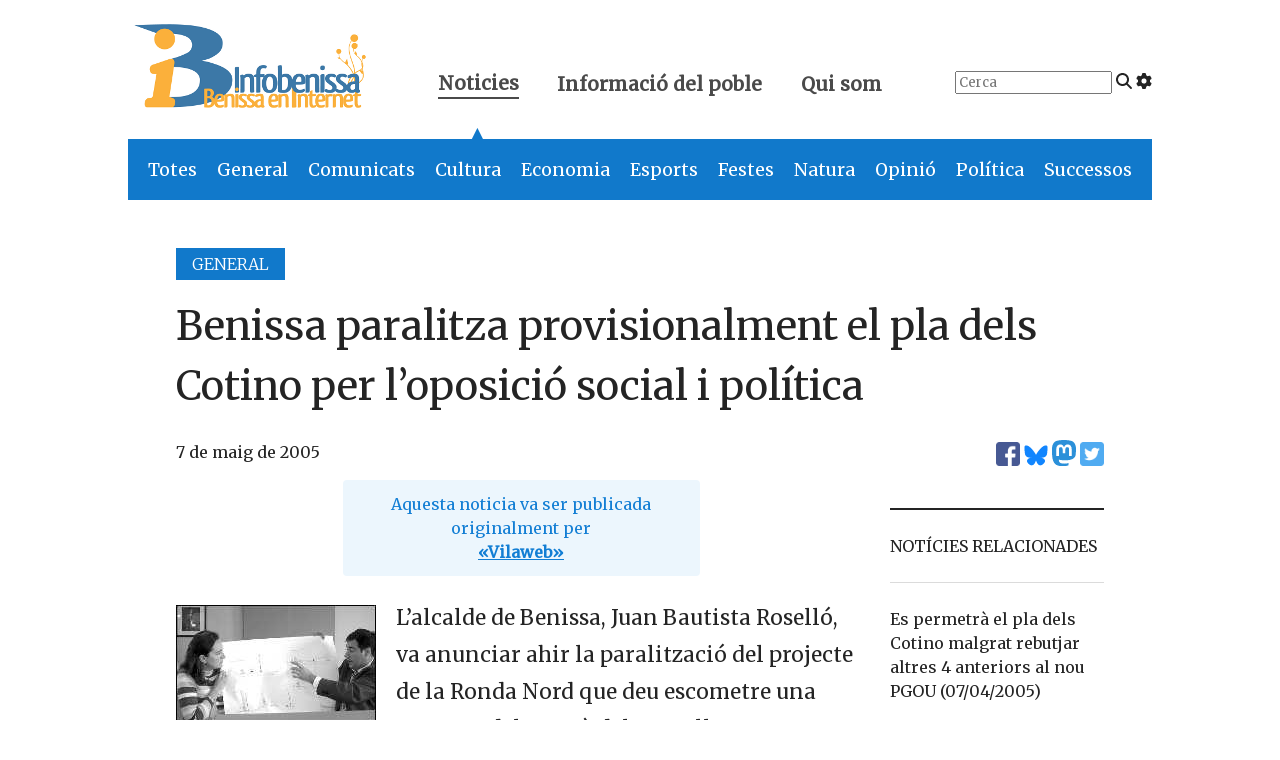

--- FILE ---
content_type: text/html; charset=UTF-8
request_url: https://www.infobenissa.com/noticies/general/benissa-paralitza-provisionalment-el-pla-dels-cotino-per-loposicio-social-i-politica/
body_size: 13578
content:
<!doctype html>
<!--[if lt IE 9]><html class="no-js no-svg ie lt-ie9 lt-ie8 lt-ie7" lang="ca"> <![endif]-->
<!--[if IE 9]><html class="no-js no-svg ie ie9 lt-ie9 lt-ie8" lang="ca"> <![endif]-->
<!--[if gt IE 9]><!--><html class="no-js no-svg" lang="ca"> <!--<![endif]-->
<head>
    <meta charset="UTF-8" />

    <link rel="preconnect" href="https://fonts.googleapis.com" crossorigin>
    <link rel="preload" as="style" href="https://fonts.googleapis.com/css2?family=Merriweather:wght@300;400&display=swap">
    <link rel="stylesheet" media="print" onload="this.onload=null;this.removeAttribute('media');" href="https://fonts.googleapis.com/css2?family=Merriweather:wght@300;400&display=swap">
    
    <script defer src="https://www.infobenissa.com/wp-content/themes/infobenissa/static/fontawesome.js" crossorigin="anonymous"></script>
    <link rel="stylesheet" href="https://www.infobenissa.com/wp-content/themes/infobenissa/static/main.css" type="text/css" media="screen" />
    <meta http-equiv="Content-Type" content="text/html; charset=UTF-8" />
    <meta http-equiv="X-UA-Compatible" content="IE=edge">
    <meta name="viewport" content="width=device-width, initial-scale=1">
    <link rel="author" href="https://www.infobenissa.com/wp-content/themes/infobenissa/humans.txt" />
    <link rel="pingback" href="https://www.infobenissa.com/xmlrpc.php" />
    <link rel="profile" href="http://gmpg.org/xfn/11">

    <!-- Google tag (gtag.js) -->
    <script async src="https://www.googletagmanager.com/gtag/js?id=G-0K00XNJQ5Q"></script>
    <script>
        window.dataLayer = window.dataLayer || [];
        function gtag(){dataLayer.push(arguments);}
        gtag('js', new Date());

        gtag('config', 'G-0K00XNJQ5Q');
    </script>

    <meta name='robots' content='index, follow, max-image-preview:large, max-snippet:-1, max-video-preview:-1' />
	<style>img:is([sizes="auto" i], [sizes^="auto," i]) { contain-intrinsic-size: 3000px 1500px }</style>
	
	<!-- This site is optimized with the Yoast SEO plugin v25.0 - https://yoast.com/wordpress/plugins/seo/ -->
	<title>Benissa paralitza provisionalment el pla dels Cotino per l&#039;oposició social i política - Infobenissa</title>
	<link rel="canonical" href="https://www.infobenissa.com/noticies/general/benissa-paralitza-provisionalment-el-pla-dels-cotino-per-loposicio-social-i-politica/" />
	<meta property="og:locale" content="ca_ES" />
	<meta property="og:type" content="article" />
	<meta property="og:title" content="Benissa paralitza provisionalment el pla dels Cotino per l&#039;oposició social i política - Infobenissa" />
	<meta property="og:description" content="L&#8217;alcalde de Benissa, Juan Bautista Roselló, va anunciar ahir la paralització del projecte de la Ronda Nord que deu escometre una empresa del germà del conseller d&#8217;Agricultura, Juan Cotino. El nou vial tindrà 33 metres d&#8217;ample i prop d&#8217;un quilòmetre de longitud. Així mateix, la mercantil que executarà el Programa d&#8217;Actuació Integrada (PAI) construirà uns [&hellip;]" />
	<meta property="og:url" content="https://www.infobenissa.com/noticies/general/benissa-paralitza-provisionalment-el-pla-dels-cotino-per-loposicio-social-i-politica/" />
	<meta property="og:site_name" content="Infobenissa" />
	<meta property="article:publisher" content="https://www.facebook.com/Infobenissa" />
	<meta property="article:published_time" content="2005-05-07T08:00:00+00:00" />
	<meta name="author" content="Xavi Ivars" />
	<meta name="twitter:card" content="summary_large_image" />
	<meta name="twitter:creator" content="@infobenissa" />
	<meta name="twitter:site" content="@infobenissa" />
	<meta name="twitter:label1" content="Escrit per" />
	<meta name="twitter:data1" content="Xavi Ivars" />
	<meta name="twitter:label2" content="Temps estimat de lectura" />
	<meta name="twitter:data2" content="2 minuts" />
	<script type="application/ld+json" class="yoast-schema-graph">{"@context":"https://schema.org","@graph":[{"@type":"Article","@id":"https://www.infobenissa.com/noticies/general/benissa-paralitza-provisionalment-el-pla-dels-cotino-per-loposicio-social-i-politica/#article","isPartOf":{"@id":"https://www.infobenissa.com/noticies/general/benissa-paralitza-provisionalment-el-pla-dels-cotino-per-loposicio-social-i-politica/"},"author":{"name":"Xavi Ivars","@id":"https://www.infobenissa.com/#/schema/person/340b092374e2de06854854e206a17e9e"},"headline":"Benissa paralitza provisionalment el pla dels Cotino per l&#8217;oposició social i política","datePublished":"2005-05-07T08:00:00+00:00","mainEntityOfPage":{"@id":"https://www.infobenissa.com/noticies/general/benissa-paralitza-provisionalment-el-pla-dels-cotino-per-loposicio-social-i-politica/"},"wordCount":504,"commentCount":0,"publisher":{"@id":"https://www.infobenissa.com/#organization"},"articleSection":["General"],"inLanguage":"ca","potentialAction":[{"@type":"CommentAction","name":"Comment","target":["https://www.infobenissa.com/noticies/general/benissa-paralitza-provisionalment-el-pla-dels-cotino-per-loposicio-social-i-politica/#respond"]}]},{"@type":"WebPage","@id":"https://www.infobenissa.com/noticies/general/benissa-paralitza-provisionalment-el-pla-dels-cotino-per-loposicio-social-i-politica/","url":"https://www.infobenissa.com/noticies/general/benissa-paralitza-provisionalment-el-pla-dels-cotino-per-loposicio-social-i-politica/","name":"Benissa paralitza provisionalment el pla dels Cotino per l'oposició social i política - Infobenissa","isPartOf":{"@id":"https://www.infobenissa.com/#website"},"datePublished":"2005-05-07T08:00:00+00:00","inLanguage":"ca","potentialAction":[{"@type":"ReadAction","target":["https://www.infobenissa.com/noticies/general/benissa-paralitza-provisionalment-el-pla-dels-cotino-per-loposicio-social-i-politica/"]}]},{"@type":"WebSite","@id":"https://www.infobenissa.com/#website","url":"https://www.infobenissa.com/","name":"Infobenissa","description":"","publisher":{"@id":"https://www.infobenissa.com/#organization"},"potentialAction":[{"@type":"SearchAction","target":{"@type":"EntryPoint","urlTemplate":"https://www.infobenissa.com/?s={search_term_string}"},"query-input":{"@type":"PropertyValueSpecification","valueRequired":true,"valueName":"search_term_string"}}],"inLanguage":"ca"},{"@type":"Organization","@id":"https://www.infobenissa.com/#organization","name":"Infobenissa","url":"https://www.infobenissa.com/","logo":{"@type":"ImageObject","inLanguage":"ca","@id":"https://www.infobenissa.com/#/schema/logo/image/","url":"https://www.infobenissa.com/wp-content/uploads/2011/03/infobenissalogo.png","contentUrl":"https://www.infobenissa.com/wp-content/uploads/2011/03/infobenissalogo.png","width":453,"height":289,"caption":"Infobenissa"},"image":{"@id":"https://www.infobenissa.com/#/schema/logo/image/"},"sameAs":["https://www.facebook.com/Infobenissa","https://x.com/infobenissa"]},{"@type":"Person","@id":"https://www.infobenissa.com/#/schema/person/340b092374e2de06854854e206a17e9e","name":"Xavi Ivars","image":{"@type":"ImageObject","inLanguage":"ca","@id":"https://www.infobenissa.com/#/schema/person/image/","url":"https://secure.gravatar.com/avatar/4644c69bceb64f8cb19b8c6842b9ad245f7c6965875c89ede6f0ccb3fcec0838?s=96&d=mm&r=g","contentUrl":"https://secure.gravatar.com/avatar/4644c69bceb64f8cb19b8c6842b9ad245f7c6965875c89ede6f0ccb3fcec0838?s=96&d=mm&r=g","caption":"Xavi Ivars"},"sameAs":["http://xavi.infobenissa.com"],"url":"https://www.infobenissa.com/author/xavi/"}]}</script>
	<!-- / Yoast SEO plugin. -->


<link rel='dns-prefetch' href='//secure.gravatar.com' />
<link rel='dns-prefetch' href='//stats.wp.com' />
<link rel="alternate" type="application/rss+xml" title="Infobenissa &raquo; Canal d&#039;informació" href="https://www.infobenissa.com/feed/" />
<link rel="alternate" type="application/rss+xml" title="Infobenissa &raquo; Canal dels comentaris" href="https://www.infobenissa.com/comments/feed/" />
<link rel="alternate" type="application/rss+xml" title="Infobenissa &raquo; Benissa paralitza provisionalment el pla dels Cotino per l&#8217;oposició social i política Canal dels comentaris" href="https://www.infobenissa.com/noticies/general/benissa-paralitza-provisionalment-el-pla-dels-cotino-per-loposicio-social-i-politica/feed/" />
<script type="text/javascript">
/* <![CDATA[ */
window._wpemojiSettings = {"baseUrl":"https:\/\/s.w.org\/images\/core\/emoji\/16.0.1\/72x72\/","ext":".png","svgUrl":"https:\/\/s.w.org\/images\/core\/emoji\/16.0.1\/svg\/","svgExt":".svg","source":{"concatemoji":"https:\/\/www.infobenissa.com\/wp-includes\/js\/wp-emoji-release.min.js?ver=6.8.3"}};
/*! This file is auto-generated */
!function(s,n){var o,i,e;function c(e){try{var t={supportTests:e,timestamp:(new Date).valueOf()};sessionStorage.setItem(o,JSON.stringify(t))}catch(e){}}function p(e,t,n){e.clearRect(0,0,e.canvas.width,e.canvas.height),e.fillText(t,0,0);var t=new Uint32Array(e.getImageData(0,0,e.canvas.width,e.canvas.height).data),a=(e.clearRect(0,0,e.canvas.width,e.canvas.height),e.fillText(n,0,0),new Uint32Array(e.getImageData(0,0,e.canvas.width,e.canvas.height).data));return t.every(function(e,t){return e===a[t]})}function u(e,t){e.clearRect(0,0,e.canvas.width,e.canvas.height),e.fillText(t,0,0);for(var n=e.getImageData(16,16,1,1),a=0;a<n.data.length;a++)if(0!==n.data[a])return!1;return!0}function f(e,t,n,a){switch(t){case"flag":return n(e,"\ud83c\udff3\ufe0f\u200d\u26a7\ufe0f","\ud83c\udff3\ufe0f\u200b\u26a7\ufe0f")?!1:!n(e,"\ud83c\udde8\ud83c\uddf6","\ud83c\udde8\u200b\ud83c\uddf6")&&!n(e,"\ud83c\udff4\udb40\udc67\udb40\udc62\udb40\udc65\udb40\udc6e\udb40\udc67\udb40\udc7f","\ud83c\udff4\u200b\udb40\udc67\u200b\udb40\udc62\u200b\udb40\udc65\u200b\udb40\udc6e\u200b\udb40\udc67\u200b\udb40\udc7f");case"emoji":return!a(e,"\ud83e\udedf")}return!1}function g(e,t,n,a){var r="undefined"!=typeof WorkerGlobalScope&&self instanceof WorkerGlobalScope?new OffscreenCanvas(300,150):s.createElement("canvas"),o=r.getContext("2d",{willReadFrequently:!0}),i=(o.textBaseline="top",o.font="600 32px Arial",{});return e.forEach(function(e){i[e]=t(o,e,n,a)}),i}function t(e){var t=s.createElement("script");t.src=e,t.defer=!0,s.head.appendChild(t)}"undefined"!=typeof Promise&&(o="wpEmojiSettingsSupports",i=["flag","emoji"],n.supports={everything:!0,everythingExceptFlag:!0},e=new Promise(function(e){s.addEventListener("DOMContentLoaded",e,{once:!0})}),new Promise(function(t){var n=function(){try{var e=JSON.parse(sessionStorage.getItem(o));if("object"==typeof e&&"number"==typeof e.timestamp&&(new Date).valueOf()<e.timestamp+604800&&"object"==typeof e.supportTests)return e.supportTests}catch(e){}return null}();if(!n){if("undefined"!=typeof Worker&&"undefined"!=typeof OffscreenCanvas&&"undefined"!=typeof URL&&URL.createObjectURL&&"undefined"!=typeof Blob)try{var e="postMessage("+g.toString()+"("+[JSON.stringify(i),f.toString(),p.toString(),u.toString()].join(",")+"));",a=new Blob([e],{type:"text/javascript"}),r=new Worker(URL.createObjectURL(a),{name:"wpTestEmojiSupports"});return void(r.onmessage=function(e){c(n=e.data),r.terminate(),t(n)})}catch(e){}c(n=g(i,f,p,u))}t(n)}).then(function(e){for(var t in e)n.supports[t]=e[t],n.supports.everything=n.supports.everything&&n.supports[t],"flag"!==t&&(n.supports.everythingExceptFlag=n.supports.everythingExceptFlag&&n.supports[t]);n.supports.everythingExceptFlag=n.supports.everythingExceptFlag&&!n.supports.flag,n.DOMReady=!1,n.readyCallback=function(){n.DOMReady=!0}}).then(function(){return e}).then(function(){var e;n.supports.everything||(n.readyCallback(),(e=n.source||{}).concatemoji?t(e.concatemoji):e.wpemoji&&e.twemoji&&(t(e.twemoji),t(e.wpemoji)))}))}((window,document),window._wpemojiSettings);
/* ]]> */
</script>
<style id='wp-emoji-styles-inline-css' type='text/css'>

	img.wp-smiley, img.emoji {
		display: inline !important;
		border: none !important;
		box-shadow: none !important;
		height: 1em !important;
		width: 1em !important;
		margin: 0 0.07em !important;
		vertical-align: -0.1em !important;
		background: none !important;
		padding: 0 !important;
	}
</style>
<link rel='stylesheet' id='wp-block-library-css' href='https://www.infobenissa.com/wp-includes/css/dist/block-library/style.min.css?ver=6.8.3' type='text/css' media='all' />
<style id='classic-theme-styles-inline-css' type='text/css'>
/*! This file is auto-generated */
.wp-block-button__link{color:#fff;background-color:#32373c;border-radius:9999px;box-shadow:none;text-decoration:none;padding:calc(.667em + 2px) calc(1.333em + 2px);font-size:1.125em}.wp-block-file__button{background:#32373c;color:#fff;text-decoration:none}
</style>
<link rel='stylesheet' id='mediaelement-css' href='https://www.infobenissa.com/wp-includes/js/mediaelement/mediaelementplayer-legacy.min.css?ver=4.2.17' type='text/css' media='all' />
<link rel='stylesheet' id='wp-mediaelement-css' href='https://www.infobenissa.com/wp-includes/js/mediaelement/wp-mediaelement.min.css?ver=6.8.3' type='text/css' media='all' />
<style id='jetpack-sharing-buttons-style-inline-css' type='text/css'>
.jetpack-sharing-buttons__services-list{display:flex;flex-direction:row;flex-wrap:wrap;gap:0;list-style-type:none;margin:5px;padding:0}.jetpack-sharing-buttons__services-list.has-small-icon-size{font-size:12px}.jetpack-sharing-buttons__services-list.has-normal-icon-size{font-size:16px}.jetpack-sharing-buttons__services-list.has-large-icon-size{font-size:24px}.jetpack-sharing-buttons__services-list.has-huge-icon-size{font-size:36px}@media print{.jetpack-sharing-buttons__services-list{display:none!important}}.editor-styles-wrapper .wp-block-jetpack-sharing-buttons{gap:0;padding-inline-start:0}ul.jetpack-sharing-buttons__services-list.has-background{padding:1.25em 2.375em}
</style>
<style id='global-styles-inline-css' type='text/css'>
:root{--wp--preset--aspect-ratio--square: 1;--wp--preset--aspect-ratio--4-3: 4/3;--wp--preset--aspect-ratio--3-4: 3/4;--wp--preset--aspect-ratio--3-2: 3/2;--wp--preset--aspect-ratio--2-3: 2/3;--wp--preset--aspect-ratio--16-9: 16/9;--wp--preset--aspect-ratio--9-16: 9/16;--wp--preset--color--black: #000000;--wp--preset--color--cyan-bluish-gray: #abb8c3;--wp--preset--color--white: #ffffff;--wp--preset--color--pale-pink: #f78da7;--wp--preset--color--vivid-red: #cf2e2e;--wp--preset--color--luminous-vivid-orange: #ff6900;--wp--preset--color--luminous-vivid-amber: #fcb900;--wp--preset--color--light-green-cyan: #7bdcb5;--wp--preset--color--vivid-green-cyan: #00d084;--wp--preset--color--pale-cyan-blue: #8ed1fc;--wp--preset--color--vivid-cyan-blue: #0693e3;--wp--preset--color--vivid-purple: #9b51e0;--wp--preset--gradient--vivid-cyan-blue-to-vivid-purple: linear-gradient(135deg,rgba(6,147,227,1) 0%,rgb(155,81,224) 100%);--wp--preset--gradient--light-green-cyan-to-vivid-green-cyan: linear-gradient(135deg,rgb(122,220,180) 0%,rgb(0,208,130) 100%);--wp--preset--gradient--luminous-vivid-amber-to-luminous-vivid-orange: linear-gradient(135deg,rgba(252,185,0,1) 0%,rgba(255,105,0,1) 100%);--wp--preset--gradient--luminous-vivid-orange-to-vivid-red: linear-gradient(135deg,rgba(255,105,0,1) 0%,rgb(207,46,46) 100%);--wp--preset--gradient--very-light-gray-to-cyan-bluish-gray: linear-gradient(135deg,rgb(238,238,238) 0%,rgb(169,184,195) 100%);--wp--preset--gradient--cool-to-warm-spectrum: linear-gradient(135deg,rgb(74,234,220) 0%,rgb(151,120,209) 20%,rgb(207,42,186) 40%,rgb(238,44,130) 60%,rgb(251,105,98) 80%,rgb(254,248,76) 100%);--wp--preset--gradient--blush-light-purple: linear-gradient(135deg,rgb(255,206,236) 0%,rgb(152,150,240) 100%);--wp--preset--gradient--blush-bordeaux: linear-gradient(135deg,rgb(254,205,165) 0%,rgb(254,45,45) 50%,rgb(107,0,62) 100%);--wp--preset--gradient--luminous-dusk: linear-gradient(135deg,rgb(255,203,112) 0%,rgb(199,81,192) 50%,rgb(65,88,208) 100%);--wp--preset--gradient--pale-ocean: linear-gradient(135deg,rgb(255,245,203) 0%,rgb(182,227,212) 50%,rgb(51,167,181) 100%);--wp--preset--gradient--electric-grass: linear-gradient(135deg,rgb(202,248,128) 0%,rgb(113,206,126) 100%);--wp--preset--gradient--midnight: linear-gradient(135deg,rgb(2,3,129) 0%,rgb(40,116,252) 100%);--wp--preset--font-size--small: 13px;--wp--preset--font-size--medium: 20px;--wp--preset--font-size--large: 36px;--wp--preset--font-size--x-large: 42px;--wp--preset--spacing--20: 0.44rem;--wp--preset--spacing--30: 0.67rem;--wp--preset--spacing--40: 1rem;--wp--preset--spacing--50: 1.5rem;--wp--preset--spacing--60: 2.25rem;--wp--preset--spacing--70: 3.38rem;--wp--preset--spacing--80: 5.06rem;--wp--preset--shadow--natural: 6px 6px 9px rgba(0, 0, 0, 0.2);--wp--preset--shadow--deep: 12px 12px 50px rgba(0, 0, 0, 0.4);--wp--preset--shadow--sharp: 6px 6px 0px rgba(0, 0, 0, 0.2);--wp--preset--shadow--outlined: 6px 6px 0px -3px rgba(255, 255, 255, 1), 6px 6px rgba(0, 0, 0, 1);--wp--preset--shadow--crisp: 6px 6px 0px rgba(0, 0, 0, 1);}:where(.is-layout-flex){gap: 0.5em;}:where(.is-layout-grid){gap: 0.5em;}body .is-layout-flex{display: flex;}.is-layout-flex{flex-wrap: wrap;align-items: center;}.is-layout-flex > :is(*, div){margin: 0;}body .is-layout-grid{display: grid;}.is-layout-grid > :is(*, div){margin: 0;}:where(.wp-block-columns.is-layout-flex){gap: 2em;}:where(.wp-block-columns.is-layout-grid){gap: 2em;}:where(.wp-block-post-template.is-layout-flex){gap: 1.25em;}:where(.wp-block-post-template.is-layout-grid){gap: 1.25em;}.has-black-color{color: var(--wp--preset--color--black) !important;}.has-cyan-bluish-gray-color{color: var(--wp--preset--color--cyan-bluish-gray) !important;}.has-white-color{color: var(--wp--preset--color--white) !important;}.has-pale-pink-color{color: var(--wp--preset--color--pale-pink) !important;}.has-vivid-red-color{color: var(--wp--preset--color--vivid-red) !important;}.has-luminous-vivid-orange-color{color: var(--wp--preset--color--luminous-vivid-orange) !important;}.has-luminous-vivid-amber-color{color: var(--wp--preset--color--luminous-vivid-amber) !important;}.has-light-green-cyan-color{color: var(--wp--preset--color--light-green-cyan) !important;}.has-vivid-green-cyan-color{color: var(--wp--preset--color--vivid-green-cyan) !important;}.has-pale-cyan-blue-color{color: var(--wp--preset--color--pale-cyan-blue) !important;}.has-vivid-cyan-blue-color{color: var(--wp--preset--color--vivid-cyan-blue) !important;}.has-vivid-purple-color{color: var(--wp--preset--color--vivid-purple) !important;}.has-black-background-color{background-color: var(--wp--preset--color--black) !important;}.has-cyan-bluish-gray-background-color{background-color: var(--wp--preset--color--cyan-bluish-gray) !important;}.has-white-background-color{background-color: var(--wp--preset--color--white) !important;}.has-pale-pink-background-color{background-color: var(--wp--preset--color--pale-pink) !important;}.has-vivid-red-background-color{background-color: var(--wp--preset--color--vivid-red) !important;}.has-luminous-vivid-orange-background-color{background-color: var(--wp--preset--color--luminous-vivid-orange) !important;}.has-luminous-vivid-amber-background-color{background-color: var(--wp--preset--color--luminous-vivid-amber) !important;}.has-light-green-cyan-background-color{background-color: var(--wp--preset--color--light-green-cyan) !important;}.has-vivid-green-cyan-background-color{background-color: var(--wp--preset--color--vivid-green-cyan) !important;}.has-pale-cyan-blue-background-color{background-color: var(--wp--preset--color--pale-cyan-blue) !important;}.has-vivid-cyan-blue-background-color{background-color: var(--wp--preset--color--vivid-cyan-blue) !important;}.has-vivid-purple-background-color{background-color: var(--wp--preset--color--vivid-purple) !important;}.has-black-border-color{border-color: var(--wp--preset--color--black) !important;}.has-cyan-bluish-gray-border-color{border-color: var(--wp--preset--color--cyan-bluish-gray) !important;}.has-white-border-color{border-color: var(--wp--preset--color--white) !important;}.has-pale-pink-border-color{border-color: var(--wp--preset--color--pale-pink) !important;}.has-vivid-red-border-color{border-color: var(--wp--preset--color--vivid-red) !important;}.has-luminous-vivid-orange-border-color{border-color: var(--wp--preset--color--luminous-vivid-orange) !important;}.has-luminous-vivid-amber-border-color{border-color: var(--wp--preset--color--luminous-vivid-amber) !important;}.has-light-green-cyan-border-color{border-color: var(--wp--preset--color--light-green-cyan) !important;}.has-vivid-green-cyan-border-color{border-color: var(--wp--preset--color--vivid-green-cyan) !important;}.has-pale-cyan-blue-border-color{border-color: var(--wp--preset--color--pale-cyan-blue) !important;}.has-vivid-cyan-blue-border-color{border-color: var(--wp--preset--color--vivid-cyan-blue) !important;}.has-vivid-purple-border-color{border-color: var(--wp--preset--color--vivid-purple) !important;}.has-vivid-cyan-blue-to-vivid-purple-gradient-background{background: var(--wp--preset--gradient--vivid-cyan-blue-to-vivid-purple) !important;}.has-light-green-cyan-to-vivid-green-cyan-gradient-background{background: var(--wp--preset--gradient--light-green-cyan-to-vivid-green-cyan) !important;}.has-luminous-vivid-amber-to-luminous-vivid-orange-gradient-background{background: var(--wp--preset--gradient--luminous-vivid-amber-to-luminous-vivid-orange) !important;}.has-luminous-vivid-orange-to-vivid-red-gradient-background{background: var(--wp--preset--gradient--luminous-vivid-orange-to-vivid-red) !important;}.has-very-light-gray-to-cyan-bluish-gray-gradient-background{background: var(--wp--preset--gradient--very-light-gray-to-cyan-bluish-gray) !important;}.has-cool-to-warm-spectrum-gradient-background{background: var(--wp--preset--gradient--cool-to-warm-spectrum) !important;}.has-blush-light-purple-gradient-background{background: var(--wp--preset--gradient--blush-light-purple) !important;}.has-blush-bordeaux-gradient-background{background: var(--wp--preset--gradient--blush-bordeaux) !important;}.has-luminous-dusk-gradient-background{background: var(--wp--preset--gradient--luminous-dusk) !important;}.has-pale-ocean-gradient-background{background: var(--wp--preset--gradient--pale-ocean) !important;}.has-electric-grass-gradient-background{background: var(--wp--preset--gradient--electric-grass) !important;}.has-midnight-gradient-background{background: var(--wp--preset--gradient--midnight) !important;}.has-small-font-size{font-size: var(--wp--preset--font-size--small) !important;}.has-medium-font-size{font-size: var(--wp--preset--font-size--medium) !important;}.has-large-font-size{font-size: var(--wp--preset--font-size--large) !important;}.has-x-large-font-size{font-size: var(--wp--preset--font-size--x-large) !important;}
:where(.wp-block-post-template.is-layout-flex){gap: 1.25em;}:where(.wp-block-post-template.is-layout-grid){gap: 1.25em;}
:where(.wp-block-columns.is-layout-flex){gap: 2em;}:where(.wp-block-columns.is-layout-grid){gap: 2em;}
:root :where(.wp-block-pullquote){font-size: 1.5em;line-height: 1.6;}
</style>
<style id='akismet-widget-style-inline-css' type='text/css'>

			.a-stats {
				--akismet-color-mid-green: #357b49;
				--akismet-color-white: #fff;
				--akismet-color-light-grey: #f6f7f7;

				max-width: 350px;
				width: auto;
			}

			.a-stats * {
				all: unset;
				box-sizing: border-box;
			}

			.a-stats strong {
				font-weight: 600;
			}

			.a-stats a.a-stats__link,
			.a-stats a.a-stats__link:visited,
			.a-stats a.a-stats__link:active {
				background: var(--akismet-color-mid-green);
				border: none;
				box-shadow: none;
				border-radius: 8px;
				color: var(--akismet-color-white);
				cursor: pointer;
				display: block;
				font-family: -apple-system, BlinkMacSystemFont, 'Segoe UI', 'Roboto', 'Oxygen-Sans', 'Ubuntu', 'Cantarell', 'Helvetica Neue', sans-serif;
				font-weight: 500;
				padding: 12px;
				text-align: center;
				text-decoration: none;
				transition: all 0.2s ease;
			}

			/* Extra specificity to deal with TwentyTwentyOne focus style */
			.widget .a-stats a.a-stats__link:focus {
				background: var(--akismet-color-mid-green);
				color: var(--akismet-color-white);
				text-decoration: none;
			}

			.a-stats a.a-stats__link:hover {
				filter: brightness(110%);
				box-shadow: 0 4px 12px rgba(0, 0, 0, 0.06), 0 0 2px rgba(0, 0, 0, 0.16);
			}

			.a-stats .count {
				color: var(--akismet-color-white);
				display: block;
				font-size: 1.5em;
				line-height: 1.4;
				padding: 0 13px;
				white-space: nowrap;
			}
		
</style>
<link rel='stylesheet' id='slb_core-css' href='https://www.infobenissa.com/wp-content/plugins/simple-lightbox/client/css/app.css?ver=2.9.4' type='text/css' media='all' />
<link rel="https://api.w.org/" href="https://www.infobenissa.com/wp-json/" /><link rel="alternate" title="JSON" type="application/json" href="https://www.infobenissa.com/wp-json/wp/v2/posts/797" /><link rel="EditURI" type="application/rsd+xml" title="RSD" href="https://www.infobenissa.com/xmlrpc.php?rsd" />
<meta name="generator" content="WordPress 6.8.3" />
<link rel='shortlink' href='https://www.infobenissa.com/?p=797' />
<link rel="alternate" title="oEmbed (JSON)" type="application/json+oembed" href="https://www.infobenissa.com/wp-json/oembed/1.0/embed?url=https%3A%2F%2Fwww.infobenissa.com%2Fnoticies%2Fgeneral%2Fbenissa-paralitza-provisionalment-el-pla-dels-cotino-per-loposicio-social-i-politica%2F" />
<link rel="alternate" title="oEmbed (XML)" type="text/xml+oembed" href="https://www.infobenissa.com/wp-json/oembed/1.0/embed?url=https%3A%2F%2Fwww.infobenissa.com%2Fnoticies%2Fgeneral%2Fbenissa-paralitza-provisionalment-el-pla-dels-cotino-per-loposicio-social-i-politica%2F&#038;format=xml" />
	<style>img#wpstats{display:none}</style>
		      
    <script src="https://unpkg.com/htmx.org@1.9.10"></script>
    <script src="https://unpkg.com/htmx.org/dist/ext/preload.js"></script>


			</head>

	<body class="wp-singular post-template-default single single-post postid-797 single-format-standard wp-theme-infobenissa" data-template="base.twig" hx-ext="preload" preload="mouseover">

		<header hx-boost="true" hx-select="#content" hx-target="#content" hx-swap="outerHTML show:window:top">
			<div class="is-hidden-mobile">
    <section class="top-header level">
        <div class="level-left">
            <div class="level-item logo">
                <a href="https://www.infobenissa.com">
                <span aria-hidden="true">
                    <img alt="Infobenissa" class="logo" src="https://www.infobenissa.com/wp-content/themes/infobenissa/img/logo.png">
                    <span class="is-hidden">Infobenissa, Benissa en Internet</span>
                </span>
                </a>
            </div>
            <div class="level-item top-nav">
                <a class="active" href="#" id="top-menu-noticies">
                    Noticies
                    <span class="arrow is-hidden-mobile" id="noticies-arrow">▲</span>
                </a>
                <a href="#" id="top-menu-informacio">
                    Informació del poble
                    <span class="arrow is-hidden is-hidden-mobile" id="poble-arrow">▲</span>
                </a>
                <a href="/qui-som/" id="top-menu-quant-a">
                    Qui som
                </a>
            </div>
        </div>
        <div class="level-right top-right is-hidden-touch">
            <div class="level-item">
                <form id="top-search" action="/cercador-noticies/" method="get">
                    <input class="search-input" placeholder="Cerca" type="search" name="_s">
                    <i class="fa-solid fa-magnifying-glass"></i>
                    <a href="/cercador-noticies/"><i class="fa-solid fa-gear" title="Cerca avançada"></i></a>
                </form>
            </div>
                    </div>
    </section>
    <section class="second-level-nav">
        <nav class="second-noticies" id="second-noticies">
            <ul>
                <li class="is-general"><a href="/noticies/">Totes</a></li>
                <li class="is-general"><a href="/noticies/general/">General</a></li>
                <li class="is-comunicat"><a href="/noticies/comunicat/">Comunicats</a></li>
                <li class="is-cultura"><a href="/noticies/cultura/">Cultura</a></li>
                <li class="is-economia"><a href="/noticies/economia/">Economia</a></li>
                <li class="is-esports"><a href="/noticies/esports/">Esports</a></li>
                <li class="is-festes"><a href="/noticies/festes/">Festes</a></li>
                <li class="is-natura"><a href="/noticies/natura/">Natura</a></li>
                <li class="is-opinio"><a href="/noticies/opinio/">Opinió</a></li>
                <li class="is-politica"><a href="/noticies/politica/">Política</a></li>
                <li class="is-successos"><a href="/noticies/successos/">Successos</a></li>
            </ul>
        </nav>
        <nav class="second-poble is-hidden" id="second-poble">
            <ul>
                <li><a hx-disable="hx-disable" href="/eleccions/">Eleccions 2023</a></li>
                <li><a href="/historia-de-benissa/">Història de Benissa</a></li>
                <li><a href="/especial/">Especials informatius</a></li>
                <li><a href="/preguntes-al-cronista/">Preguntes al cronista</a></li>
                <li><a hx-disable="hx-disable" href="/la-cambra/">La cambra: documents d'interés</a></li>
            </ul>
        </nav>
    </section>
</div>
<div class="is-hidden-tablet">
    <nav aria-label="main navigation" class="navbar" role="navigation">
        <div class="navbar-brand">
            <a class="navbar-item" href="/" aria-label="Infobenissa">
                <img alt="" src="https://www.infobenissa.com/wp-content/themes/infobenissa/img/logo-square.png">
                <img alt="Infobenissa" src="https://www.infobenissa.com/wp-content/themes/infobenissa/img/ib-marca.png">
            </a>
            <a aria-expanded="false" aria-label="menu" class="navbar-burger" data-target="navbarMobile" role="button">
                <span aria-hidden="true"></span>
                <span aria-hidden="true"></span>
                <span aria-hidden="true"></span>
            </a>
        </div>

        <div class="navbar-menu" id="navbarMobile">
            <div class="navbar-start">
                <div class="navbar-item has-dropdown" id="navbarNoticies">
                    <a aria-expanded="false" aria-label="menu" class="navbar-link" data-target="navbarNoticies"
                       role="button">
                        Notícies
                    </a>
                    <ul class="navbar-dropdown">
                        <li class="navbar-item is-general"><a href="/noticies/">Totes</a></li>
                        <li class="navbar-item is-general"><a href="/noticies/general/">General</a></li>
                        <li class="navbar-item is-comunicat"><a href="/noticies/comunicat/">Comunicats</a></li>
                        <li class="navbar-item is-cultura"><a href="/noticies/cultura/">Cultura</a></li>
                        <li class="navbar-item is-economia"><a href="/noticies/economia/">Economia</a></li>
                        <li class="navbar-item is-esports"><a href="/noticies/esports/">Esports</a></li>
                        <li class="navbar-item is-festes"><a href="/noticies/festes/">Festes</a></li>
                        <li class="navbar-item is-natura"><a href="/noticies/natura/">Natura</a></li>
                        <li class="navbar-item is-opinio"><a href="/noticies/opinio/">Opinió</a></li>
                        <li class="navbar-item is-politica"><a href="/noticies/politica/">Política</a></li>
                        <li class="navbar-item is-successos"><a href="/noticies/successos/">Successos</a></li>
                    </ul>
                </div>
                <div class="navbar-item has-dropdown" id="navbarPoble">
                    <a aria-expanded="false" aria-label="menu" class="navbar-link" data-target="navbarPoble"
                       role="button">
                        Informació del poble
                    </a>
                    <ul class="navbar-dropdown">
                        <li class="navbar-item"><a hx-disable="hx-disable" href="/eleccions/">Eleccions 2023</a></li>
                        <li class="navbar-item"><a href="/historia-de-benissa/">Història de Benissa</a></li>
                        <li class="navbar-item"><a href="/especial/">Especials informatius</a></li>
                        <li class="navbar-item"><a href="/preguntes-al-cronista/">Preguntes al cronista</a></li>
                        <li class="navbar-item"><a hx-disable="hx-disable" href="/la-cambra/">La cambra: documents d'interés</a></li>
                    </ul>
                </div>

            </div>
        </div>
    </nav>
</div>		</header>

		<section id="content" role="main" class="content-wrapper">
						<div class="wrapper ">
					<section class="section">
		<article class="post-type-post" id="post-797">
			<div class="is-clearfix mt-6 mb-6">
							<div class="news-tag tag is-general is-image-tag">General</div>
						</div>
			<h1 class="article-h1">Benissa paralitza provisionalment el pla dels Cotino per l&#8217;oposició social i política</h1>
			<p class="single-metadata">
				<time datetime="">7 de maig de 2005</time>
								<span class="social-links is-pulled-right">
    <a href="http://www.facebook.com/sharer.php?u=https://www.infobenissa.com/noticies/general/benissa-paralitza-provisionalment-el-pla-dels-cotino-per-loposicio-social-i-politica/" target="_blank">
        <img alt="Comparteix al Facebook" src="https://www.infobenissa.com/wp-content/themes/infobenissa/img/icons/facebook.png" />
    </a>
    <a href="https://bsky.app/intent/compose?text=Benissa paralitza provisionalment el pla dels Cotino per l&#8217;oposició social i política.%20https://www.infobenissa.com/noticies/general/benissa-paralitza-provisionalment-el-pla-dels-cotino-per-loposicio-social-i-politica/" target="_blank">
        <img alt="Comparteix al Bluesky" src="https://www.infobenissa.com/wp-content/themes/infobenissa/img/icons/bluesky.svg" />
    </a>
    <a href="https://mastodonshare.com/?text=Benissa paralitza provisionalment el pla dels Cotino per l&#8217;oposició social i política&url=https://www.infobenissa.com/noticies/general/benissa-paralitza-provisionalment-el-pla-dels-cotino-per-loposicio-social-i-politica/" target="_blank">
        <img alt="Comparteix al Mastodon" src="https://www.infobenissa.com/wp-content/themes/infobenissa/img/icons/mastodon.svg" />
    </a>
    <a href="https://twitter.com/intent/tweet?text=Benissa paralitza provisionalment el pla dels Cotino per l&#8217;oposició social i política&url=https://www.infobenissa.com/noticies/general/benissa-paralitza-provisionalment-el-pla-dels-cotino-per-loposicio-social-i-politica/" target="_blank">
        <img alt="Comparteix al Twitter" src="https://www.infobenissa.com/wp-content/themes/infobenissa/img/icons/twitter.png" />
    </a>
</span>			</p>
						<div class="columns mt-3">
				<section class="article-content column is-9">
										    <div class="columns">
        <aside class="font notification is-primary is-light column is-half is-offset-one-quarter has-text-centered">
            Aquesta noticia va ser publicada originalment per<br />
                            <a href="http://www.vilaweb.com/locals/denia/">«Vilaweb»</a>
                    </aside>
    </div>
<div class="article-body content">
    <div class="alignleft old_img_not">
<img decoding="async" src="/wp-content/themes/infobenissa/old/news/762.jpg"/>
</div>
<p>L&#8217;alcalde de Benissa,   Juan Bautista Roselló, va anunciar ahir la paralització del projecte de la Ronda Nord que deu escometre una empresa del germà del conseller d&#8217;Agricultura, Juan Cotino. El nou vial tindrà 33 metres d&#8217;ample i prop d&#8217;un quilòmetre de longitud.</p>
<p>Així mateix, la mercantil que executarà el Programa d&#8217;Actuació Integrada (PAI) construirà uns 2.000 habitatges. Cases que es reparteixen en tres sectors del Pla General: Pla de Molins, Costanera del Povil i La Costa I. Uns 25 propietaris de terrenys en aquests sectors haurien de sufragar els 9.318.000 euros que val la ronda.</p>
<p>El primer edil -que va comparèixer al costat de l&#8217;arquitecte municipal i l&#8217;edil d&#8217;Urbanisme, Josefa del Valle- va argumentar que la paralització respon &#8220;a la recerca d&#8217;un consens entre l&#8217;ajuntament, la ciutadania, els propietaris i tots els grups municipals&#8221;. Recordar que en el ple en el qual es devia aprovar la Ronda Nord l&#8217;alcalde va decidir retirar el punt de l&#8217;ordre del dia perquè faltaven dos regidors del grup popular i no tenia assegurada la majoria. De fet, els tres grups de l&#8217;oposició van manifestar el seu desacord amb el projecte dels Cotino encara que en diferents termes. A més, la nit de la Coronación de les festes de la Puríssima Xiqueta es van repartir pamflets pel municipi en els quals es va criticar durament la gestió de l&#8217;ajuntament en el tràmit de la ronda.</p>
<p>La proposta dels Cotino va ser presentada en l&#8217;anterior PGOU encara que ara ha estat recuperada pel PP si bé el mateix equip de govern va rebutjar l&#8217;any passat quatre projectes que pretenien urbanitzar en la zona costanera i també provenien de l&#8217;anterior Pla General. De fet, Juan Bautista Roselló va tornar a insistir que &#8220;és una infraestructura importantísima i absolutament imprescindible per al futur del municipi&#8221; i va afegir que &#8220;serà de qualitat i resoldrà l&#8217;embut que sofreix el nucli urbà a més de comunicar barris que actualment estan gairebé aïllats com Sant Nicolau&#8221;. Així les coses, el primer edil va manifestar que &#8220;hem començat una sèrie de reunions amb els propietaris afectats per a tractar la qüestió de les càrregues urbanístiques que han estat tergiversades i manipulades&#8221;. L&#8217;alcalde també buscarà el consens amb els tres grups de l&#8217;oposició (PSOE, CIBE-Bloc i PSI) &#8220;perquè finalment s&#8217;aprove de forma unànime perquè un projecte tan important deu tenir un suport absolut&#8221;. Roselló va assenyalar que &#8220;s&#8217;escoltaran els suggeriments que es presenten i si es pot s&#8217;introduiran en la proposta&#8221; de l&#8217;empresa dels Cotino. Va arribar a afirmar que es contemplarà &#8220;si es fa una proposta per a continuar el procés, per a rebutjar-lo o si -entenc que no passarà- es queda paralitzat per a sempre&#8221; encara que va afegir que &#8220;nosaltres volem que continue&#8221;.</p>

</div>				</section>
				<aside class="column widgets">
					<aside class="most-read">
    <div class="most-read-title">Notícies relacionades</div>
            <div class="most-read-entry">
            <a href="https://www.infobenissa.com/noticies/general/es-permetra-el-pla-dels-cotino-malgrat-rebutjar-altres-4-anteriors-al-nou-pgou/">Es permetrà el pla dels Cotino malgrat rebutjar altres 4 anteriors al nou PGOU (07/04/2005)</a>
        </div>
            <div class="most-read-entry">
            <a href="https://www.infobenissa.com/noticies/general/el-psoe-diu-que-linici-de-la-variant-al-2006-deixa-en-evidencia-el-pla-de-cotino/">EL PSOE diu que l'inici de la variant al 2006 deixa en evidència el pla de Cotino (13/04/2005)</a>
        </div>
            <div class="most-read-entry">
            <a href="https://www.infobenissa.com/noticies/general/benissa-aprovara-un-projecte-de-2000-cases-del-germa-de-cotino/">Benissa aprovarà un projecte de 2.000 cases del germà de Cotino (06/04/2005)</a>
        </div>
            <div class="most-read-entry">
            <a href="https://www.infobenissa.com/noticies/general/el-pp-recupera-el-projecte-de-la-ronda-nord/">El PP recupera el projecte de la ronda nord (05/04/2005)</a>
        </div>
            <div class="most-read-entry">
            <a href="https://www.infobenissa.com/noticies/general/pla-anuncia-que-la-variant-de-la-n-332-es-troba-al-pla-de-foment-2005-2010/">Pla anuncia que la variant de la N-332 es troba al pla de foment 2005-2010 (09/04/2005)</a>
        </div>
    </aside>
				</aside>
			</div>

						    <!-- comment box -->
    <section class="comment-box">
        <!-- comments -->
        <div class="comments">
                            <hr />
                <h3 class="title is-3"> Comentaris a la notícia </h3>
                                    </div>

                    <!-- comment form -->
            <div class="comment-form columns">
    <div class="column is-three-fifths is-offset-one-fifth">
            <h3 class="title is-3 mt-6">Voleu deixar un comentari a la notícia?</h3>
        <form class="comment-form" method="post" action="https://www.infobenissa.com/wp-comments-post.php">
                    <div class="field">
                <label class="label">Email</label>
                <div class="control">
                    <input class="input" required name="email" type="email" id="email">
                </div>
            </div>
            <div class="field">
                <label class="label">Nom</label>
                    <div class="control">
                    <input class="input" required name="author" type="text">
                    </div>
            </div>
            <div class="field">
                <label class="label">Lloc web</label>
                <div class="control">
                <input class="input" name="url" type="url">
                </div>
            </div>
                <div class="field">
            <label class="label">Comentari</label>
            <div class="control">
                <textarea class="textarea" placeholder="Deixeu un comentari..." name="comment"></textarea>
            </div>
        </div>
        <input name="comment_post_ID" value="797" type="hidden">
        <input name="comment_parent"  value="0" type="hidden">
                                    <button type="submit" name="Submit" class="button is-primary is-outlined">Envia</button>
        <button type="reset" class="button is-outlined">Cancel</button>
    </form>
    </div>
</div>
            </section>
		</article>
	</section><!-- /content-wrapper -->
			</div>
					</section>

					<footer id="footer">
				<div class="divider no-text"></div>
<footer class="footer">
    <div class="container">
        <div class="block">
            <img alt="Infobenissa" src="https://www.infobenissa.com/wp-content/themes/infobenissa/img/infobenissa-black.png" title="Infobenissa"/>
        </div>
        <div class="block links-footer">
            <a href="/qui-som/">Qui som</a>
            <a href="/serveis/periodisme-ciutada/">Vols col·laborar?</a>
            <a href="/publicitat/">Publicitat</a>
            <a href="/contacta/">Contacte</a>
            <!--
            <a href="#">Avís legal</a>
            <a href="#">Política de privadesa</a>
            -->
        </div>
        <div class="block">
            <div class="social-networks">
                <a href="https://bsky.app/profile/infobenissa.com" aria-label="Bluesky"><span class="fa-brands fa-square-bluesky"></span></a>
                <a href="https://mastodon.social/@infobenissa" aria-label="Mastodon"><span class="fa-brands fa-mastodon"></span></a>
                <a href="https://www.facebook.com/Infobenissa/" aria-label="Facebook"><span class="fa-brands fa-facebook"></span></a>
                <a href="https://www.youtube.com/user/Infobenissa" aria-label="YouTube"><span class="fa-brands fa-youtube"></span></a>
                <a href="https://www.instagram.com/_infobenissa/" aria-label="Instagram"><span class="fab fa-instagram"></span></a>
            </div>
        </div>
    </div>
</footer>


<script>
    var _gaq = _gaq || [];
    _gaq.push(['_setAccount', 'UA-84057-1']);
    _gaq.push(['_trackPageview']);
    _gaq.push(['_setDomainName','none']);
    _gaq.push(['_setAllowLinker',true]);
    _gaq.push(['_setAllowHash',false]);
    _gaq.push(['_trackPageLoadTime']);

    (function() {
        var ga = document.createElement('script'); ga.type = 'text/javascript'; ga.async = true;
        ga.src = ('https:' == document.location.protocol ? 'https://ssl' : 'http://www') + '.google-analytics.com/ga.js';
        (document.getElementsByTagName('head')[0] || document.getElementsByTagName('body')[0]).appendChild(ga);
    })();


</script>
<script defer data-domain="infobenissa.com" src="https://t.xavivars.com/js/script.js"></script>
			</footer>
			<script type="speculationrules">
{"prefetch":[{"source":"document","where":{"and":[{"href_matches":"\/*"},{"not":{"href_matches":["\/wp-*.php","\/wp-admin\/*","\/wp-content\/uploads\/*","\/wp-content\/*","\/wp-content\/plugins\/*","\/wp-content\/themes\/infobenissa\/*","\/*\\?(.+)"]}},{"not":{"selector_matches":"a[rel~=\"nofollow\"]"}},{"not":{"selector_matches":".no-prefetch, .no-prefetch a"}}]},"eagerness":"conservative"}]}
</script>
<script type="text/javascript" id="main-js-js-extra">
/* <![CDATA[ */
var globalData = {"theme_url":"https:\/\/www.infobenissa.com\/wp-content\/themes\/infobenissa"};
/* ]]> */
</script>
<script type="text/javascript" src="https://www.infobenissa.com/wp-content/themes/infobenissa/static/main.js?ver=1" id="main-js-js"></script>
<script type="text/javascript" id="jetpack-stats-js-before">
/* <![CDATA[ */
_stq = window._stq || [];
_stq.push([ "view", JSON.parse("{\"v\":\"ext\",\"blog\":\"63069785\",\"post\":\"797\",\"tz\":\"1\",\"srv\":\"www.infobenissa.com\",\"j\":\"1:14.5\"}") ]);
_stq.push([ "clickTrackerInit", "63069785", "797" ]);
/* ]]> */
</script>
<script type="text/javascript" src="https://stats.wp.com/e-202606.js" id="jetpack-stats-js" defer="defer" data-wp-strategy="defer"></script>
<script type="text/javascript" id="slb_context">/* <![CDATA[ */if ( !!window.jQuery ) {(function($){$(document).ready(function(){if ( !!window.SLB ) { {$.extend(SLB, {"context":["public","user_guest"]});} }})})(jQuery);}/* ]]> */</script>

			</body>
</html>

<!-- Dynamic page generated in 0.166 seconds. -->
<!-- Cached page generated by WP-Super-Cache on 2026-02-02 10:45:19 -->

<!-- super cache -->